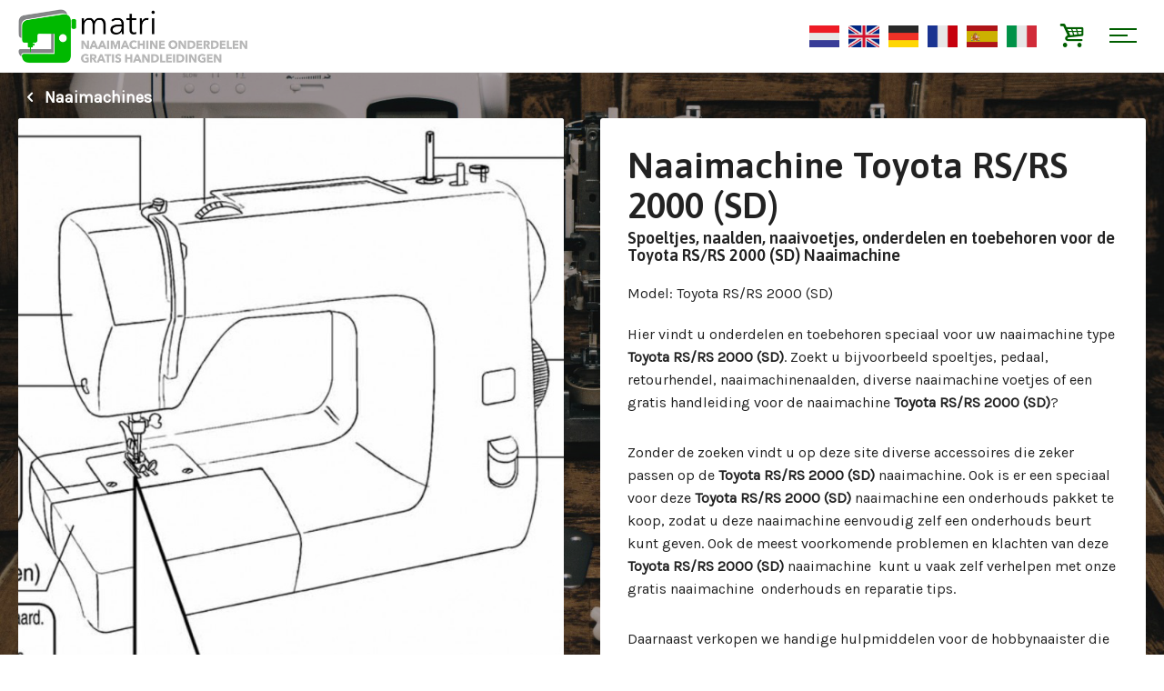

--- FILE ---
content_type: text/html; charset=utf-8
request_url: https://www.naaimachine-onderdelen.eu/naaimachines/naaimachine-toyota-rs-rs-2000-sd
body_size: 4840
content:
<!DOCTYPE html>
<html dir="ltr" lang="nl" xml:lang="nl">
<head>
	
	<!--
	******************************************************************
	 NAAIMACHINE ONDERDELEN - 2026	 Realisatie	: d-engine - www.d-engine.nl
	 ******************************************************************
	-->
	
	<title>Spoeltjes, naalden, naaivoetjes, onderdelen voor de  Toyota RS/RS 2000 (SD)</title>
	<base href="https://www.naaimachine-onderdelen.eu/" />
	<meta charset="utf-8">
	<meta http-equiv="X-UA-Compatible" content="IE=edge">
	<meta name="viewport" content="width=device-width, initial-scale=1.0, user-scalable=no">
	
	<meta name="description" content="Spoeltjes, naalden, naaivoeten en onderdelen voor de  Toyota RS/RS 2000 (SD) Naaimachine" />
	<link href="https://www.naaimachine-onderdelen.eu/naaimachine-toyota-rs-rs-2000-sd" rel="canonical" />
	
	<link href="https://fonts.googleapis.com/css?family=Asap:600,700|Karla" rel="stylesheet">
	<link href="de_css/bootstrap.css" rel="stylesheet">
	<link href="de_js/colorbox/colorbox.css" rel="stylesheet">
	<link href="de_css/screen.css?v=1769001016" rel="stylesheet">
	
	<script src="//ajax.googleapis.com/ajax/libs/jquery/1.12.2/jquery.min.js"></script>
	<script>window.jQuery || document.write('<script src="de_js/jquery.1.12.2.min.js"><\/script>')</script>
	<script src="de_js/jcombined.js"></script>
	<script src="de_js/jstuff.js?v=1769001016"></script>
		
	<!--[if lt IE 9]>
	<script src="http://html5shim.googlecode.com/svn/trunk/html5.js"></script>
	<![endif]-->
	
	<meta property="og:type" content="website" />
	<meta property="og:url" content="https://www.naaimachine-onderdelen.eu/naaimachine-toyota-rs-rs-2000-sd" />
	<meta property="og:image" content="https://www.naaimachine-onderdelen.eu/assets/cache/data/fotos/naaimachines/toyota/toyota-rs-serie-max-w300.jpg" />
	<meta property="og:title" content="Spoeltjes, naalden, naaivoetjes, onderdelen voor de  Toyota RS/RS 2000 (SD)" />
	<meta property="og:description" content="Spoeltjes, naalden, naaivoeten en onderdelen voor de  Toyota RS/RS 2000 (SD) Naaimachine" />

	<link href="https://www.naaimachine-onderdelen.eu/assets/data/algemeen/favicon.png" rel="icon" />

</head>

<body class="shop menu_id_0">

	<header class="site-header">
	    <div class="container">
		    <a href="home" class="logo nl"></a>
			
			<div class="languages">
			    <a href="https://www.naaimachine-onderdelen.eu/" rel="nl" target="_blank"><img src="assets/flags/nl.gif" alt="Nederlands" title="Nederlands" /></a>
			    <a href="https://www.sewingmachine-parts.com/" rel="en" target="_blank"><img src="assets/flags/en.gif" alt="English" title="English" /></a>
			    <a href="https://www.namaschine-ersatzteile.de/" rel="de" target="_blank"><img src="assets/flags/de.gif" alt="Deutsch" title="Deutsch" /></a>
			    <a href="https://www.pieces-machineacoudre.fr/" rel="fr" target="_blank"><img src="assets/flags/fr.gif" alt="Français" title="Français" /></a>
			    <a href="https://www.piezas-maquinadecoser.es/" rel="es" target="_blank"><img src="assets/flags/es.gif" alt="Español" title="Español" /></a>
			    <a href="https://www.parti-macchinadacucire.it/" rel="it" target="_blank"><img src="assets/flags/it.gif" alt="Italiano" title="Italiano" /></a>
			</div>
			
			<a href="winkelmandje" class="mini-cart"><i class="icn-basket"></i></a>
		    <div class="nav-trigger">
		    	<div class="nav-icon">
		    		<div class="middle"></div>
		    	</div>
		    </div>
		</div> 
	</header> 

	<div class="mobile-nav" id="mobile-nav">
		<div class="container">
			<div class="languages">
			    <a href="https://www.naaimachine-onderdelen.eu/" rel="nl" target="_blank"><img src="assets/flags/nl.gif" alt="Nederlands" title="Nederlands" /></a>
			    <a href="https://www.sewingmachine-parts.com/" rel="en" target="_blank"><img src="assets/flags/en.gif" alt="English" title="English" /></a>
			    <a href="https://www.namaschine-ersatzteile.de/" rel="de" target="_blank"><img src="assets/flags/de.gif" alt="Deutsch" title="Deutsch" /></a>
			    <a href="https://www.pieces-machineacoudre.fr/" rel="fr" target="_blank"><img src="assets/flags/fr.gif" alt="Français" title="Français" /></a>
			    <a href="https://www.piezas-maquinadecoser.es/" rel="es" target="_blank"><img src="assets/flags/es.gif" alt="Español" title="Español" /></a>
			    <a href="https://www.parti-macchinadacucire.it/" rel="it" target="_blank"><img src="assets/flags/it.gif" alt="Italiano" title="Italiano" /></a>
			</div>
			<ul class="mainnav">
	<li><a href="/nl/naaimachines"  class="active">Naaimachines</a></li>
	<li><a href="/nl/lockmachines" >Lockmachines</a></li>
	<li><a href="/nl/coverlockmachines" >Coverlockmachines</a></li>
	<li><a href="/nl/borduurmachines" >Borduurmachines</a></li>
	<li><a href="/nl/punchmachines" >Punchmachines</a></li>
	<li><a href="/nl/paspoppen" >Paspoppen</a></li>
</ul>		</div>
	</div>

	
<article class="product-page product-306" role="main">
	
	<div class="container product-details">
		
				<div class="actions">
			<a href="https://www.naaimachine-onderdelen.eu/naaimachines"><i class="icn-left-open-1"></i> Naaimachines</a>
		</div>
				
		<div class="row">
		
			<div class="col-sm-6 product-assets">
				<div class="inner mh">
									 	<div class="product-images">
												<a class="zoom mainimage" rel="prod" href="https://www.naaimachine-onderdelen.eu/assets/cache/data/fotos/naaimachines/toyota/toyota-rs-serie-max-w800.jpg"><img src="https://www.naaimachine-onderdelen.eu/assets/cache/data/fotos/naaimachines/toyota/toyota-rs-serie-max-w750.jpg"></a>
																    </div>
				    				</div>
			</div>
			    
			    
		    <div class="col-sm-6 product-info">
				<div class="inner mh">
			    
			    	<header class="product-header">
			    		<h1>Naaimachine Toyota RS/RS 2000 (SD)</h1>
						<h2>Spoeltjes, naalden, naaivoetjes, onderdelen en toebehoren voor de  Toyota RS/RS 2000 (SD) Naaimachine</h2>			    	</header>
			   		
		   					   			<div class="product-kenmerken">
		   				<span>Model</span>: Toyota RS/RS 2000 (SD)<br />
		   						   			</div>
		   						   		
					
			   		<div class="product-description">
			   						   			<div class="std-description">
			   				<p>Hier vindt u onderdelen en toebehoren speciaal voor uw <strong></strong> naaimachine type <strong>Toyota RS/RS 2000 (SD)</strong>. Zoekt u bijvoorbeeld spoeltjes, pedaal, retourhendel, naaimachinenaalden, diverse naaimachine voetjes of een gratis handleiding voor de naaimachine <strong> Toyota RS/RS 2000 (SD)</strong>?</p>

<p>Zonder de zoeken vindt u op deze site diverse accessoires die zeker passen op de <strong> Toyota RS/RS 2000 (SD)</strong> naaimachine. Ook is er een speciaal voor deze <strong> Toyota RS/RS 2000 (SD)</strong> naaimachine een onderhouds pakket te koop, zodat u deze <strong></strong> naaimachine eenvoudig zelf een onderhouds beurt kunt geven. Ook de meest voorkomende problemen en klachten van deze <strong> Toyota RS/RS 2000 (SD)</strong> naaimachine&nbsp; kunt u vaak zelf verhelpen met onze gratis naaimachine&nbsp; onderhouds en reparatie tips.</p>

<p>Daarnaast verkopen we handige hulpmiddelen voor de hobbynaaister die meer uit haar naaimachine machine wil halen. We hebben een groot assortiment aan hulpmiddelen, accessoires en onderdelen voor vele merken naaimachines zoals garenstandaards, klikhouders met verschillende voeten, spoelhuizen en steekplaten.</p>
			   			</div>
			   						   						   		</div>
			  
			  					  		<div class="product-donwloads">
			  			<h3>Beschikbare handleidingen</h3>
			  						  			<a href="https://www.naaimachine-onderdelen.eu/index.php?route=account/download/quickdownload&amp;download_id=2484" target="_blank">&rsaquo; toyota-rs-serie.pdf (nl)</a>
			  						  			<a href="https://www.naaimachine-onderdelen.eu/index.php?route=account/download/quickdownload&amp;download_id=2654" target="_blank">&rsaquo; handleiding-toyota-rs-series-.pdf (en)</a>
			  						  			<a href="https://www.naaimachine-onderdelen.eu/index.php?route=account/download/quickdownload&amp;download_id=2670" target="_blank">&rsaquo; handleiding-toyota-rs-series-du.pdf (de)</a>
			  						  		</div>
			  					  		
			
								    
				
										
					
					<div class="product-share">
						
					</div> 
					
				</div>
		    </div>
		    	
		</div>	
	</div>
	
	
	<div class="mod-external-products">
		<div class="container">
			<h2 class="mod-title">Beschikbare onderdelen voor de Naaimachine Toyota RS/RS 2000 (SD)</h2>
			<div class="product-list" id="external_products">
				<div class="loader"></div>
			</div>
		</div>
	</div>
	
	
	
</article>


<div class="popup-wrapper" style="display: none;">
	<div class="popup-product-info" id="popup_product_info"></div>
</div>


<script type="text/javascript"><!--
$('.colorbox').colorbox({
	overlayClose: true,
	opacity: 0.5
});


$('#button-cart').on('click', function(e) {
	
	$.ajax({
		url: 'index.php?route=checkout/cart/add',
		type: 'post',
		data: $('.product-info input[type=\'text\'], .product-info input[type=\'hidden\'], .product-info input[type=\'radio\']:checked, .product-info input[type=\'checkbox\']:checked, .product-info select, .product-info textarea'),
		dataType: 'json',
		success: function(json) {
			
			$('.success, .warning, .attention, information, .error').remove();
			
			if (json['error']) {
				if (json['error']['option']) {
					for (i in json['error']['option']) {
						$('#option-' + i).after('<span class="error">' + json['error']['option'][i] + '</span>');
					}
				}
			} 
			
			if (json['success']) {
			
				$('#cart-totalproducts').html(json['total']);
				$('#cart-totalsum').html(json['subtotal']);
				
				$('#cartcontent').load('index.php?route=module/cart #cartcontent', function(){
				
					$.colorbox({
						opacity:0.5, 
						innerWidth:"460px",
						maxWidth:'98%', 
						maxHeight:'98%', 
						inline:true, 
						href:"#cartbox",
						onLoad: function() {
						    $('#cboxClose').hide();
						},
						onComplete: function(){
							$.colorbox.resize();
						}
					});
	
					$('#close_cartbox').click(function(e){
						$.colorbox.close();
						e.preventDefault();
					});
				
				});				
				
			}	
		}
	});
});
//--></script>

<script type="text/javascript"><!--
$('#review .pagination a').on('click', function() {
	$('#review').slideUp('slow');
	$('#review').load(this.href);
	$('#review').slideDown('slow');
	return false;
});			

$('#review').load('index.php?route=product/product/review&product_id=306',function(){
	$('article:odd',this).addClass('odd');
});

$('#button-review').on('click', function() {
	$.ajax({
		url: 'index.php?route=product/product/write&product_id=306',
		type: 'post',
		dataType: 'json',
		data: 'name=' + encodeURIComponent($('input[name=\'name\']').val()) + '&text=' + encodeURIComponent($('textarea[name=\'text\']').val()) + '&rating=' + encodeURIComponent($('input[name=\'rating\']:checked').val() ? $('input[name=\'rating\']:checked').val() : '') + '&captcha=' + encodeURIComponent($('input[name=\'captcha\']').val()),
		beforeSend: function() {
			$('.success, .warning').remove();
			$('#button-review').attr('disabled', true);
			$('#review-title').after('<div class="attention"><img src="catalog/view/theme/default/image/loading.gif" alt="" /> Een moment geduld alstublieft!</div>');
		},
		complete: function() {
			$('#button-review').attr('disabled', false);
			$('.attention').remove();
		},
		success: function(data) {
			if (data.error) {
				$('#review-title').after('<div class="warning">' + data.error + '</div>');
			}
			
			if (data.success) {
				$('#review-title').after('<div class="success">' + data.success + '</div>');
								
				$('input[name=\'name\']').val('');
				$('textarea[name=\'text\']').val('');
				$('input[name=\'rating\']:checked').attr('checked', '');
				$('input[name=\'captcha\']').val('');
			}
		}
	});
});


$('.slideswitch').click(function(e){

	_this = $(this);
	
	var txt_rel  = _this.attr('data-text');
	var txt_html = _this.html();

	_this.attr('data-text',txt_html);
	_this.html(txt_rel);

	_this.parent().find('.slidemoreless').slideToggle(600);
	e.preventDefault();

});

$('#tabs a').tabs();


function updatePx() {

	$.ajax({
		type: 'post',
		url: 'index.php?route=product/option_price_update/updatePrice',
		dataType: 'json',
		data: $(':input[name^="option"][type=\'checkbox\']:checked, :input[type=\'hidden\'], :input[name^="option"][type=\'radio\']:checked, select[name^="option"], :input[name=\'quantity\']'),

		success: function (mydata) {
			$('#price').fadeOut('100').queue(function(n){$(this).html(mydata.price); n();}).fadeIn('100');
			$('#price-special').fadeOut('100').delay(50).queue(function(n){$(this).html(mydata.special); n();}).fadeIn('100');
		},
		error: function(xhr, ajaxOptions, thrownError) {
			//alert(thrownError + "\r\n" + xhr.statusText + "\r\n" + xhr.responseText);
		}
	});
}


function setBgimg (container) {

	$(container + ' .bgimg').each(function(){
	
		var bgimg = $(this).data('bgimg');
		
		$(this).css({
			'background-image' : 'url("'+ bgimg +'")'
		});
		
	});

}


function getExternalProducts() {

	var product_id = 306;
	
	$.ajax({
		url: 'index.php?route=product/product/getExternalProducts',
		type: 'GET',
		dataType: 'html',
		data: { product_id : product_id },
		success: function(data) {
			
			$("#external_products").html(data);
			
			setTimeout(function(){
				
				setBgimg('#external_products');
				
				$('.product-list .product-info').matchHeight();
				$('.product-list .inner').matchHeight();
				
			}, 200);
			
		}
		
	});
	
}
getExternalProducts();

$(document).ready(function () {


	$('body').on('click', '.external-add-to-cart', function(e){
		
		var product_id = $(this).data('product_id');
		
		$.ajax({
			url: 'index.php?route=checkout/cart/add_external',
			type: 'post',
			data: { product_id : product_id },
			dataType: 'json',
			success: function(json) {
				
				$('#cartcontent').load('index.php?route=module/cart #cartcontent', function(){
				
					$.colorbox({
						opacity:0.5, 
						innerWidth:"600px",
						maxWidth:'98%', 
						maxHeight:'98%', 
						inline:true, 
						href:"#cartbox",
						onLoad: function() {
						    $('#cboxClose').hide();
						},
						onComplete: function(){
							$.colorbox.resize();
						}
					});
	
					$('#close_cartbox').click(function(e){
						$.colorbox.close();
						e.preventDefault();
					});
				
				});	
	
			}
		});
		
		e.preventDefault();
		
	});
	
	
	// FILTER PRODUCTS BY CATEGORY
	$('body').on('click', '.mod-filters a', function(e){
		
		var catid = $(this).data('catid');
		
		$('.mod-filters a').removeClass('active');
		$(this).addClass('active');
		$(".external-product").removeClass('hide');
		
		if(catid>0){
			
			$(".external-product").not('[data-category="'+ catid +'"]').addClass('hide');
		
			setTimeout(function(){
				
				$('.product-list .product-info').matchHeight();
				$('.product-list .inner').matchHeight();
				
			}, 400);
		
		}
		
		e.preventDefault();
		
	});
	
	
	// GET SINGLE PRODUCT INFO
	$('body').on('click', '.external-product .show-info', function(e){
	
		var product_id = $(this).closest('.external-product').data('product');
		
		$.ajax({
			url: 'index.php?route=product/product/getExternalProduct',
			type: 'GET',
			dataType: 'html',
			data: { product_id : product_id },
			success: function(data) {
				
				$('#popup_product_info').html(data);
				
				$.colorbox({
					opacity:0.5, 
					innerWidth:"600px",
					maxWidth:'98%', 
					maxHeight:'98%', 
					inline:true, 
					href:"#popup_product_info",
					onLoad: function() {
					   
					},
					onComplete: function(){
						$.colorbox.resize();
					}
				});
				
			}
			
		});
		
		e.preventDefault();
		
	});
	
	$('body').on('click', 'a[href^=http]', function(e){
		window.open(this.href);
		return false;
	});


});
</script>


<footer class="site-footer">
    <div class="footer-content">
		<div class="container">
			<div class="row blokken">
				<div class="col-xs-6 col-sm-6 col-md-4 col-lg-3 cta  post post-40">
	<div class="inner">
		<p>Meer uit uw machine halen?</p>

<p><a class="button black" href="https://www.matri.eu/naaitips" target="_blank">Bekijk de naaitips</a></p>
	</div>
</div>
<div class="col-xs-6 col-sm-6 col-md-4 col-lg-3 cta  post post-41">
	<div class="inner">
		<p>Problemen met uw machine?</p>

<p><a class="button black" href="https://www.matri.eu/klachten-verhelpen" target="_blank">Bekijk de oplossing</a></p>
	</div>
</div>
<div class="col-xs-6 col-sm-6 col-md-4 col-lg-3 cta  post post-42">
	<div class="inner">
		<p>Onderhoud en demonstratie</p>

<p><a class="button black" href="https://www.matri.eu/product-videos" target="_blank">Bekijk de video's</a></p>
	</div>
</div>
<div class="col-xs-6 col-sm-6 col-md-4 col-lg-3 cta  post post-43">
	<div class="inner">
		<p>Handleiding kwijt?</p>

<p><a class="button black" href="naaimachines" target="_blank">Zoek handleidingen</a></p>
	</div>
</div>
			</div>
	    </div>
	</div>
	<div class="footer-credits">
		<div class="container">
			Naaimachine Onderdelen &copy; 2026 is een onderdeel van <a href="https://www.matri.eu/" title="Ga naar de website van Matri.eu" target="_blank">matri.eu</a>, De naaimachine specialist sinds 1929		</div>
	</div>
</footer>

<div style="display: none;">
	<div class="cartbox" id="cartbox">
		<h3>Product toegevoegd aan mandje</h3>
		<div class="cartcontent" id="cartcontent">
					</div>
		<div class="bottom">
						<a href="#" class="button left" id="close_cartbox">Verder winkelen</a>
						<a href="https://www.naaimachine-onderdelen.eu/winkelmandje" class="button checkoutbutton right">Afrekenen</a>
		</div>
	</div>
</div>

<!-- Global site tag (gtag.js) - Google Analytics -->
<script async src="https://www.googletagmanager.com/gtag/js?id=UA-120395383-5"></script>
<script>
  window.dataLayer = window.dataLayer || [];
  function gtag(){dataLayer.push(arguments);}
  gtag('js', new Date());

  gtag('config', 'UA-120395383-5');
</script>


</body>
</html>

--- FILE ---
content_type: text/html; charset=utf-8
request_url: https://www.naaimachine-onderdelen.eu/index.php?route=product/product/getExternalProducts&product_id=306
body_size: 2728
content:
<div class="mod-filters">
	<a href="#" data-catid="0" class="active">Alles</a>
		<a href="#" data-catid="215">Naaimachines</a>
		<a href="#" data-catid="99">PromoPacks</a>
		<a href="#" data-catid="48">Spoeltjes</a>
		<a href="#" data-catid="49">Naalden</a>
		<a href="#" data-catid="46">Scharen</a>
		<a href="#" data-catid="60">Uni  voeten 6mm</a>
		<a href="#" data-catid="233">Koffers Tassen en Hoesjes</a>
		<a href="#" data-catid="50">Pedaal Snoer Motor</a>
		<a href="#" data-catid="51">Spoelhulzen</a>
		<a href="#" data-catid="211">Klikhouders</a>
		<a href="#" data-catid="56">Garenstandaards</a>
		<a href="#" data-catid="108">Naaigaren</a>
		<a href="#" data-catid="197">Quilt / Tafels Toyota</a>
		<a href="#" data-catid="232">Verlichting en lampjes</a>
		<a href="#" data-catid="230">Knoppen en Hendels</a>
	</div>
<div class="row">
	
					<div class="col-xs-6 col-sm-6 col-md-4 col-lg-3 external-product external-product-728" data-ref="99_728" data-product="728" data-category="99">
				<div class="inner">
			<a href="#" class="product-image show-info bgimg" data-bgimg="https://v1.matri.eu/image/cache/data/universeel-universal/naaimachine-onderhoud/Onderhoudspack-XL-10-max-w700-max-w450.jpg">
				<img src="https://v1.matri.eu/image/cache/data/universeel-universal/naaimachine-onderhoud/Onderhoudspack-XL-10-max-w700-max-w450.jpg" alt="Onderhouds-Pack-XL" />
			</a>
			<div class="product-info">
				<h3 class="product-name">Onderhouds-Pack-XL</h3>
				<div class="product-price">€ 19,99</div>
			</div>
			<a href="#" class="button external-add-to-cart" data-product_id="728"><i class="icn-cart-arrow-down"></i> Klik en bestel</a>
		</div>
			</div>
		<div class="col-xs-6 col-sm-6 col-md-4 col-lg-3 external-product external-product-1436" data-ref="99_1436" data-product="1436" data-category="99">
				<div class="inner">
			<a href="#" class="product-image show-info bgimg" data-bgimg="https://v1.matri.eu/image/cache/data/ledlamp loep/1000027384-max-w450.jpg">
				<img src="https://v1.matri.eu/image/cache/data/ledlamp loep/1000027384-max-w450.jpg" alt="Led lamp met loep" />
			</a>
			<div class="product-info">
				<h3 class="product-name">Led lamp met loep</h3>
				<div class="product-price">€ 24,95</div>
			</div>
			<a href="#" class="button external-add-to-cart" data-product_id="1436"><i class="icn-cart-arrow-down"></i> Klik en bestel</a>
		</div>
			</div>
		<div class="col-xs-6 col-sm-6 col-md-4 col-lg-3 external-product external-product-1450" data-ref="99_1450" data-product="1450" data-category="99">
				<div class="inner">
			<a href="#" class="product-image show-info bgimg" data-bgimg="https://v1.matri.eu/image/cache/data/Fournituren/Gutermann-garen-sets/Matri-gutermann-10 pack-01-max-w450.JPG">
				<img src="https://v1.matri.eu/image/cache/data/Fournituren/Gutermann-garen-sets/Matri-gutermann-10 pack-01-max-w450.JPG" alt="Naaigaren set Gutermann 10 X 250 meter" />
			</a>
			<div class="product-info">
				<h3 class="product-name">Naaigaren set Gutermann 10 X 250 meter</h3>
				<div class="product-price">€ 25,00</div>
			</div>
			<a href="#" class="button external-add-to-cart" data-product_id="1450"><i class="icn-cart-arrow-down"></i> Klik en bestel</a>
		</div>
			</div>
				<div class="col-xs-6 col-sm-6 col-md-4 col-lg-3 external-product external-product-86" data-ref="48_86" data-product="86" data-category="48">
				<div class="inner">
			<a href="#" class="product-image show-info bgimg" data-bgimg="https://v1.matri.eu/image/cache/data/universeel-universal/spoeltjes-bobins-canettes/2020/spoel 2/matri-spoeltje-2-005-max-w450.jpg">
				<img src="https://v1.matri.eu/image/cache/data/universeel-universal/spoeltjes-bobins-canettes/2020/spoel 2/matri-spoeltje-2-005-max-w450.jpg" alt="Spoeltjes 02 (10X)" />
			</a>
			<div class="product-info">
				<h3 class="product-name">Spoeltjes 02 (10X)</h3>
				<div class="product-price">€ 6,00</div>
			</div>
			<a href="#" class="button external-add-to-cart" data-product_id="86"><i class="icn-cart-arrow-down"></i> Klik en bestel</a>
		</div>
			</div>
				<div class="col-xs-6 col-sm-6 col-md-4 col-lg-3 external-product external-product-79" data-ref="49_79" data-product="79" data-category="49">
				<div class="inner">
			<a href="#" class="product-image show-info bgimg" data-bgimg="https://v1.matri.eu/image/cache/data/universeel-universal/naalden-needles-aiguilles/nieuwe-fotos-2019/Matri-naalden-uni80-02-max-w450.JPG">
				<img src="https://v1.matri.eu/image/cache/data/universeel-universal/naalden-needles-aiguilles/nieuwe-fotos-2019/Matri-naalden-uni80-02-max-w450.JPG" alt="Schmetz Naaimachine Naalden dikte 80" />
			</a>
			<div class="product-info">
				<h3 class="product-name">Schmetz Naaimachine Naalden dikte 80</h3>
				<div class="product-price">€ 4,00</div>
			</div>
			<a href="#" class="button external-add-to-cart" data-product_id="79"><i class="icn-cart-arrow-down"></i> Klik en bestel</a>
		</div>
			</div>
		<div class="col-xs-6 col-sm-6 col-md-4 col-lg-3 external-product external-product-204" data-ref="49_204" data-product="204" data-category="49">
				<div class="inner">
			<a href="#" class="product-image show-info bgimg" data-bgimg="https://v1.matri.eu/image/cache/data/universeel-universal/naalden-needles-aiguilles/nieuwe-fotos-2019/Matri-naalden-uni70-02-max-w450.JPG">
				<img src="https://v1.matri.eu/image/cache/data/universeel-universal/naalden-needles-aiguilles/nieuwe-fotos-2019/Matri-naalden-uni70-02-max-w450.JPG" alt="Schmetz Naaimachine Naalden dikte 70" />
			</a>
			<div class="product-info">
				<h3 class="product-name">Schmetz Naaimachine Naalden dikte 70</h3>
				<div class="product-price">€ 4,00</div>
			</div>
			<a href="#" class="button external-add-to-cart" data-product_id="204"><i class="icn-cart-arrow-down"></i> Klik en bestel</a>
		</div>
			</div>
		<div class="col-xs-6 col-sm-6 col-md-4 col-lg-3 external-product external-product-207" data-ref="49_207" data-product="207" data-category="49">
				<div class="inner">
			<a href="#" class="product-image show-info bgimg" data-bgimg="https://v1.matri.eu/image/cache/data/universeel-universal/naalden-needles-aiguilles/nieuwe-fotos-2019/Matri-naalden-uni90-02-max-w450.JPG">
				<img src="https://v1.matri.eu/image/cache/data/universeel-universal/naalden-needles-aiguilles/nieuwe-fotos-2019/Matri-naalden-uni90-02-max-w450.JPG" alt="Schmetz Naaimachine Naalden dikte 90" />
			</a>
			<div class="product-info">
				<h3 class="product-name">Schmetz Naaimachine Naalden dikte 90</h3>
				<div class="product-price">€ 4,00</div>
			</div>
			<a href="#" class="button external-add-to-cart" data-product_id="207"><i class="icn-cart-arrow-down"></i> Klik en bestel</a>
		</div>
			</div>
		<div class="col-xs-6 col-sm-6 col-md-4 col-lg-3 external-product external-product-208" data-ref="49_208" data-product="208" data-category="49">
				<div class="inner">
			<a href="#" class="product-image show-info bgimg" data-bgimg="https://v1.matri.eu/image/cache/data/universeel-universal/naalden-needles-aiguilles/nieuwe-fotos-2019/Matri-naalden-stretch75-02-max-w450.JPG">
				<img src="https://v1.matri.eu/image/cache/data/universeel-universal/naalden-needles-aiguilles/nieuwe-fotos-2019/Matri-naalden-stretch75-02-max-w450.JPG" alt="Schmetz Stretch-naalden dikte 75" />
			</a>
			<div class="product-info">
				<h3 class="product-name">Schmetz Stretch-naalden dikte 75</h3>
				<div class="product-price">€ 3,00</div>
			</div>
			<a href="#" class="button external-add-to-cart" data-product_id="208"><i class="icn-cart-arrow-down"></i> Klik en bestel</a>
		</div>
			</div>
		<div class="col-xs-6 col-sm-6 col-md-4 col-lg-3 external-product external-product-210" data-ref="49_210" data-product="210" data-category="49">
				<div class="inner">
			<a href="#" class="product-image show-info bgimg" data-bgimg="https://v1.matri.eu/image/cache/data/universeel-universal/naalden-needles-aiguilles/nieuwe-fotos-2019/Matri-naalden-jeans100-02-max-w450.JPG">
				<img src="https://v1.matri.eu/image/cache/data/universeel-universal/naalden-needles-aiguilles/nieuwe-fotos-2019/Matri-naalden-jeans100-02-max-w450.JPG" alt="Schmetz Jeans Naalden 100" />
			</a>
			<div class="product-info">
				<h3 class="product-name">Schmetz Jeans Naalden 100</h3>
				<div class="product-price">€ 3,00</div>
			</div>
			<a href="#" class="button external-add-to-cart" data-product_id="210"><i class="icn-cart-arrow-down"></i> Klik en bestel</a>
		</div>
			</div>
		<div class="col-xs-6 col-sm-6 col-md-4 col-lg-3 external-product external-product-211" data-ref="49_211" data-product="211" data-category="49">
				<div class="inner">
			<a href="#" class="product-image show-info bgimg" data-bgimg="https://v1.matri.eu/image/cache/data/universeel-universal/naalden-needles-aiguilles/nieuwe-fotos-2019/Matri-naalden-leer90-2-max-w450.JPG">
				<img src="https://v1.matri.eu/image/cache/data/universeel-universal/naalden-needles-aiguilles/nieuwe-fotos-2019/Matri-naalden-leer90-2-max-w450.JPG" alt="Schmetz Naalden leer dikte 90" />
			</a>
			<div class="product-info">
				<h3 class="product-name">Schmetz Naalden leer dikte 90</h3>
				<div class="product-price">€ 3,00</div>
			</div>
			<a href="#" class="button external-add-to-cart" data-product_id="211"><i class="icn-cart-arrow-down"></i> Klik en bestel</a>
		</div>
			</div>
		<div class="col-xs-6 col-sm-6 col-md-4 col-lg-3 external-product external-product-802" data-ref="49_802" data-product="802" data-category="49">
				<div class="inner">
			<a href="#" class="product-image show-info bgimg" data-bgimg="https://v1.matri.eu/image/cache/data/universeel-universal/naalden-needles-aiguilles/nieuwe-fotos-2019/Matri-naalden-jeans90-02-max-w450.JPG">
				<img src="https://v1.matri.eu/image/cache/data/universeel-universal/naalden-needles-aiguilles/nieuwe-fotos-2019/Matri-naalden-jeans90-02-max-w450.JPG" alt="Schmetz Jeans naalden 90" />
			</a>
			<div class="product-info">
				<h3 class="product-name">Schmetz Jeans naalden 90</h3>
				<div class="product-price">€ 3,00</div>
			</div>
			<a href="#" class="button external-add-to-cart" data-product_id="802"><i class="icn-cart-arrow-down"></i> Klik en bestel</a>
		</div>
			</div>
				<div class="col-xs-6 col-sm-6 col-md-4 col-lg-3 external-product external-product-147" data-ref="46_147" data-product="147" data-category="46">
				<div class="inner">
			<a href="#" class="product-image show-info bgimg" data-bgimg="https://v1.matri.eu/image/cache/data/universeel-universal/scharen-scissors-ciseaux/Scharen 2019/Matri-gouden schaar-03-max-w450.JPG">
				<img src="https://v1.matri.eu/image/cache/data/universeel-universal/scharen-scissors-ciseaux/Scharen 2019/Matri-gouden schaar-03-max-w450.JPG" alt="Gouden schaar" />
			</a>
			<div class="product-info">
				<h3 class="product-name">Gouden schaar</h3>
				<div class="product-price">€ 19,95</div>
			</div>
			<a href="#" class="button external-add-to-cart" data-product_id="147"><i class="icn-cart-arrow-down"></i> Klik en bestel</a>
		</div>
			</div>
				<div class="col-xs-6 col-sm-6 col-md-4 col-lg-3 external-product external-product-186" data-ref="60_186" data-product="186" data-category="60">
				<div class="inner">
			<a href="#" class="product-image show-info bgimg" data-bgimg="https://v1.matri.eu/image/cache/data/universeel-universal/naaimachine-sewing-machine-coudre/voetjes-feet-pied/voeten-2019/Matri-voet-I-001-max-w450.jpg">
				<img src="https://v1.matri.eu/image/cache/data/universeel-universal/naaimachine-sewing-machine-coudre/voetjes-feet-pied/voeten-2019/Matri-voet-I-001-max-w450.jpg" alt="zigzag voet" />
			</a>
			<div class="product-info">
				<h3 class="product-name">zigzag voet</h3>
				<div class="product-price">€ 7,50</div>
			</div>
			<a href="#" class="button external-add-to-cart" data-product_id="186"><i class="icn-cart-arrow-down"></i> Klik en bestel</a>
		</div>
			</div>
		<div class="col-xs-6 col-sm-6 col-md-4 col-lg-3 external-product external-product-187" data-ref="60_187" data-product="187" data-category="60">
				<div class="inner">
			<a href="#" class="product-image show-info bgimg" data-bgimg="https://v1.matri.eu/image/cache/data/universeel-universal/naaimachine-sewing-machine-coudre/voetjes-feet-pied/voeten-2019/ritsvoet-univoet-2-matri-001-max-w450.jpg">
				<img src="https://v1.matri.eu/image/cache/data/universeel-universal/naaimachine-sewing-machine-coudre/voetjes-feet-pied/voeten-2019/ritsvoet-univoet-2-matri-001-max-w450.jpg" alt="ritsvoet" />
			</a>
			<div class="product-info">
				<h3 class="product-name">ritsvoet</h3>
				<div class="product-price">€ 7,50</div>
			</div>
			<a href="#" class="button external-add-to-cart" data-product_id="187"><i class="icn-cart-arrow-down"></i> Klik en bestel</a>
		</div>
			</div>
		<div class="col-xs-6 col-sm-6 col-md-4 col-lg-3 external-product external-product-188" data-ref="60_188" data-product="188" data-category="60">
				<div class="inner">
			<a href="#" class="product-image show-info bgimg" data-bgimg="https://v1.matri.eu/image/cache/data/universeel-universal/naaimachine-sewing-machine-coudre/voetjes-feet-pied/voeten-2019/knoopaanzetvoet-univoet-3-matri-001-max-w450.jpg">
				<img src="https://v1.matri.eu/image/cache/data/universeel-universal/naaimachine-sewing-machine-coudre/voetjes-feet-pied/voeten-2019/knoopaanzetvoet-univoet-3-matri-001-max-w450.jpg" alt="knoop aanzetvoet" />
			</a>
			<div class="product-info">
				<h3 class="product-name">knoop aanzetvoet</h3>
				<div class="product-price">€ 5,00</div>
			</div>
			<a href="#" class="button external-add-to-cart" data-product_id="188"><i class="icn-cart-arrow-down"></i> Klik en bestel</a>
		</div>
			</div>
		<div class="col-xs-6 col-sm-6 col-md-4 col-lg-3 external-product external-product-190" data-ref="60_190" data-product="190" data-category="60">
				<div class="inner">
			<a href="#" class="product-image show-info bgimg" data-bgimg="https://v1.matri.eu/image/cache/data/universeel-universal/naaimachine-sewing-machine-coudre/voetjes-feet-pied/voeten-2019/overlockvoet-univoet-5-matri-001-max-w450.jpg">
				<img src="https://v1.matri.eu/image/cache/data/universeel-universal/naaimachine-sewing-machine-coudre/voetjes-feet-pied/voeten-2019/overlockvoet-univoet-5-matri-001-max-w450.jpg" alt="overlockvoet" />
			</a>
			<div class="product-info">
				<h3 class="product-name">overlockvoet</h3>
				<div class="product-price">€ 9,50</div>
			</div>
			<a href="#" class="button external-add-to-cart" data-product_id="190"><i class="icn-cart-arrow-down"></i> Klik en bestel</a>
		</div>
			</div>
		<div class="col-xs-6 col-sm-6 col-md-4 col-lg-3 external-product external-product-191" data-ref="60_191" data-product="191" data-category="60">
				<div class="inner">
			<a href="#" class="product-image show-info bgimg" data-bgimg="https://v1.matri.eu/image/cache/data/universeel-universal/naaimachine-sewing-machine-coudre/voetjes-feet-pied/voeten-2019/blindzoomvoet-univoet-6-matri-001-max-w450.jpg">
				<img src="https://v1.matri.eu/image/cache/data/universeel-universal/naaimachine-sewing-machine-coudre/voetjes-feet-pied/voeten-2019/blindzoomvoet-univoet-6-matri-001-max-w450.jpg" alt="blindzoomvoet" />
			</a>
			<div class="product-info">
				<h3 class="product-name">blindzoomvoet</h3>
				<div class="product-price">€ 9,50</div>
			</div>
			<a href="#" class="button external-add-to-cart" data-product_id="191"><i class="icn-cart-arrow-down"></i> Klik en bestel</a>
		</div>
			</div>
		<div class="col-xs-6 col-sm-6 col-md-4 col-lg-3 external-product external-product-192" data-ref="60_192" data-product="192" data-category="60">
				<div class="inner">
			<a href="#" class="product-image show-info bgimg" data-bgimg="https://v1.matri.eu/image/cache/data/universeel-universal/naaimachine-sewing-machine-coudre/voetjes-feet-pied/voeten-2019/rolzoomvoet-univoet-7-matri-001-max-w450.jpg">
				<img src="https://v1.matri.eu/image/cache/data/universeel-universal/naaimachine-sewing-machine-coudre/voetjes-feet-pied/voeten-2019/rolzoomvoet-univoet-7-matri-001-max-w450.jpg" alt="rolzoomvoet" />
			</a>
			<div class="product-info">
				<h3 class="product-name">rolzoomvoet</h3>
				<div class="product-price">€ 7,50</div>
			</div>
			<a href="#" class="button external-add-to-cart" data-product_id="192"><i class="icn-cart-arrow-down"></i> Klik en bestel</a>
		</div>
			</div>
		<div class="col-xs-6 col-sm-6 col-md-4 col-lg-3 external-product external-product-193" data-ref="60_193" data-product="193" data-category="60">
				<div class="inner">
			<a href="#" class="product-image show-info bgimg" data-bgimg="https://v1.matri.eu/image/cache/data/universeel-universal/naaimachine-sewing-machine-coudre/voetjes-feet-pied/voeten-2019/koortvoet-univoet-8-matri-003-max-w450.jpg">
				<img src="https://v1.matri.eu/image/cache/data/universeel-universal/naaimachine-sewing-machine-coudre/voetjes-feet-pied/voeten-2019/koortvoet-univoet-8-matri-003-max-w450.jpg" alt="koordvoet" />
			</a>
			<div class="product-info">
				<h3 class="product-name">koordvoet</h3>
				<div class="product-price">€ 7,50</div>
			</div>
			<a href="#" class="button external-add-to-cart" data-product_id="193"><i class="icn-cart-arrow-down"></i> Klik en bestel</a>
		</div>
			</div>
		<div class="col-xs-6 col-sm-6 col-md-4 col-lg-3 external-product external-product-194" data-ref="60_194" data-product="194" data-category="60">
				<div class="inner">
			<a href="#" class="product-image show-info bgimg" data-bgimg="https://v1.matri.eu/image/cache/data/universeel-universal/naaimachine-sewing-machine-coudre/voetjes-feet-pied/voeten-2019/borduurvoet-univoet-9-matri-001-max-w450.jpg">
				<img src="https://v1.matri.eu/image/cache/data/universeel-universal/naaimachine-sewing-machine-coudre/voetjes-feet-pied/voeten-2019/borduurvoet-univoet-9-matri-001-max-w450.jpg" alt="borduurvoet" />
			</a>
			<div class="product-info">
				<h3 class="product-name">borduurvoet</h3>
				<div class="product-price">€ 7,50</div>
			</div>
			<a href="#" class="button external-add-to-cart" data-product_id="194"><i class="icn-cart-arrow-down"></i> Klik en bestel</a>
		</div>
			</div>
		<div class="col-xs-6 col-sm-6 col-md-4 col-lg-3 external-product external-product-195" data-ref="60_195" data-product="195" data-category="60">
				<div class="inner">
			<a href="#" class="product-image show-info bgimg" data-bgimg="https://v1.matri.eu/image/cache/data/universeel-universal/naaimachine-sewing-machine-coudre/voetjes-feet-pied/voeten-2019/blinderitsvoet-univoet-10-matri-001-max-w450.jpg">
				<img src="https://v1.matri.eu/image/cache/data/universeel-universal/naaimachine-sewing-machine-coudre/voetjes-feet-pied/voeten-2019/blinderitsvoet-univoet-10-matri-001-max-w450.jpg" alt="blinderitsvoet" />
			</a>
			<div class="product-info">
				<h3 class="product-name">blinderitsvoet</h3>
				<div class="product-price">€ 9,50</div>
			</div>
			<a href="#" class="button external-add-to-cart" data-product_id="195"><i class="icn-cart-arrow-down"></i> Klik en bestel</a>
		</div>
			</div>
		<div class="col-xs-6 col-sm-6 col-md-4 col-lg-3 external-product external-product-307" data-ref="60_307" data-product="307" data-category="60">
				<div class="inner">
			<a href="#" class="product-image show-info bgimg" data-bgimg="https://v1.matri.eu/image/cache/data/universeel-universal/naaimachine-sewing-machine-coudre/voetjes-feet-pied/voeten-2019/14inchquiltvoet-univoet-11-matri-001-max-w450.jpg">
				<img src="https://v1.matri.eu/image/cache/data/universeel-universal/naaimachine-sewing-machine-coudre/voetjes-feet-pied/voeten-2019/14inchquiltvoet-univoet-11-matri-001-max-w450.jpg" alt="1/4 inch quiltvoet" />
			</a>
			<div class="product-info">
				<h3 class="product-name">1/4 inch quiltvoet</h3>
				<div class="product-price">€ 12,50</div>
			</div>
			<a href="#" class="button external-add-to-cart" data-product_id="307"><i class="icn-cart-arrow-down"></i> Klik en bestel</a>
		</div>
			</div>
		<div class="col-xs-6 col-sm-6 col-md-4 col-lg-3 external-product external-product-542" data-ref="60_542" data-product="542" data-category="60">
				<div class="inner">
			<a href="#" class="product-image show-info bgimg" data-bgimg="https://v1.matri.eu/image/cache/data/universeel-universal/naaimachine-sewing-machine-coudre/voetjes-feet-pied/voeten-2019/rufflervoet-univoet-12-matri-001-max-w450.jpg">
				<img src="https://v1.matri.eu/image/cache/data/universeel-universal/naaimachine-sewing-machine-coudre/voetjes-feet-pied/voeten-2019/rufflervoet-univoet-12-matri-001-max-w450.jpg" alt="ruffler voet" />
			</a>
			<div class="product-info">
				<h3 class="product-name">ruffler voet</h3>
				<div class="product-price">€ 25,00</div>
			</div>
			<a href="#" class="button external-add-to-cart" data-product_id="542"><i class="icn-cart-arrow-down"></i> Klik en bestel</a>
		</div>
			</div>
		<div class="col-xs-6 col-sm-6 col-md-4 col-lg-3 external-product external-product-592" data-ref="60_592" data-product="592" data-category="60">
				<div class="inner">
			<a href="#" class="product-image show-info bgimg" data-bgimg="https://v1.matri.eu/image/cache/data/universeel-universal/naaimachine-sewing-machine-coudre/voetjes-feet-pied/voeten-2019/ritsvoetscrewon-univoet-20-matri-002-max-w450.jpg">
				<img src="https://v1.matri.eu/image/cache/data/universeel-universal/naaimachine-sewing-machine-coudre/voetjes-feet-pied/voeten-2019/ritsvoetscrewon-univoet-20-matri-002-max-w450.jpg" alt="ritsvoet-screw-on" />
			</a>
			<div class="product-info">
				<h3 class="product-name">ritsvoet-screw-on</h3>
				<div class="product-price">€ 12,50</div>
			</div>
			<a href="#" class="button external-add-to-cart" data-product_id="592"><i class="icn-cart-arrow-down"></i> Klik en bestel</a>
		</div>
			</div>
		<div class="col-xs-6 col-sm-6 col-md-4 col-lg-3 external-product external-product-784" data-ref="60_784" data-product="784" data-category="60">
				<div class="inner">
			<a href="#" class="product-image show-info bgimg" data-bgimg="https://v1.matri.eu/image/cache/data/universeel-universal/naaimachine-sewing-machine-coudre/voetjes-feet-pied/voeten-2019/gladdetransportvoet-univoet-15-matri-001-max-w450.jpg">
				<img src="https://v1.matri.eu/image/cache/data/universeel-universal/naaimachine-sewing-machine-coudre/voetjes-feet-pied/voeten-2019/gladdetransportvoet-univoet-15-matri-001-max-w450.jpg" alt="gladde transport voet" />
			</a>
			<div class="product-info">
				<h3 class="product-name">gladde transport voet</h3>
				<div class="product-price">€ 15,00</div>
			</div>
			<a href="#" class="button external-add-to-cart" data-product_id="784"><i class="icn-cart-arrow-down"></i> Klik en bestel</a>
		</div>
			</div>
		<div class="col-xs-6 col-sm-6 col-md-4 col-lg-3 external-product external-product-1087" data-ref="60_1087" data-product="1087" data-category="60">
				<div class="inner">
			<a href="#" class="product-image show-info bgimg" data-bgimg="https://v1.matri.eu/image/cache/data/universeel-universal/naaimachine-sewing-machine-coudre/voetjes-feet-pied/voeten-2019/flowerfeetbloemsteekvoet-univoet-25-matri-001-max-w450.jpg">
				<img src="https://v1.matri.eu/image/cache/data/universeel-universal/naaimachine-sewing-machine-coudre/voetjes-feet-pied/voeten-2019/flowerfeetbloemsteekvoet-univoet-25-matri-001-max-w450.jpg" alt="Flowerfeet-bloemsteekvoet" />
			</a>
			<div class="product-info">
				<h3 class="product-name">Flowerfeet-bloemsteekvoet</h3>
				<div class="product-price">€ 17,50</div>
			</div>
			<a href="#" class="button external-add-to-cart" data-product_id="1087"><i class="icn-cart-arrow-down"></i> Klik en bestel</a>
		</div>
			</div>
		<div class="col-xs-6 col-sm-6 col-md-4 col-lg-3 external-product external-product-1091" data-ref="60_1091" data-product="1091" data-category="60">
				<div class="inner">
			<a href="#" class="product-image show-info bgimg" data-bgimg="https://v1.matri.eu/image/cache/data/universeel-universal/naaimachine-sewing-machine-coudre/voetjes-feet-pied/voeten-2019/zijsnijder-univoet-21-matri-001-max-w450.jpg">
				<img src="https://v1.matri.eu/image/cache/data/universeel-universal/naaimachine-sewing-machine-coudre/voetjes-feet-pied/voeten-2019/zijsnijder-univoet-21-matri-001-max-w450.jpg" alt="zijsnijder uni" />
			</a>
			<div class="product-info">
				<h3 class="product-name">zijsnijder uni</h3>
				<div class="product-price">€ 29,00</div>
			</div>
			<a href="#" class="button external-add-to-cart" data-product_id="1091"><i class="icn-cart-arrow-down"></i> Klik en bestel</a>
		</div>
			</div>
		<div class="col-xs-6 col-sm-6 col-md-4 col-lg-3 external-product external-product-1308" data-ref="60_1308" data-product="1308" data-category="60">
				<div class="inner">
			<a href="#" class="product-image show-info bgimg" data-bgimg="https://v1.matri.eu/image/cache/data/universeel-universal/naaimachine-sewing-machine-coudre/voetjes-feet-pied/voeten-2019/blinderitsvoet-univoet-17-matri-002-max-w450.jpg">
				<img src="https://v1.matri.eu/image/cache/data/universeel-universal/naaimachine-sewing-machine-coudre/voetjes-feet-pied/voeten-2019/blinderitsvoet-univoet-17-matri-002-max-w450.jpg" alt="Blinde risvoet met schroef aansluiting" />
			</a>
			<div class="product-info">
				<h3 class="product-name">Blinde risvoet met schroef aansluiting</h3>
				<div class="product-price">€ 15,00</div>
			</div>
			<a href="#" class="button external-add-to-cart" data-product_id="1308"><i class="icn-cart-arrow-down"></i> Klik en bestel</a>
		</div>
			</div>
		<div class="col-xs-6 col-sm-6 col-md-4 col-lg-3 external-product external-product-1310" data-ref="60_1310" data-product="1310" data-category="60">
				<div class="inner">
			<a href="#" class="product-image show-info bgimg" data-bgimg="https://v1.matri.eu/image/cache/data/universeel-universal/naaimachine-sewing-machine-coudre/voetjes-feet-pied/voeten-2019/kantgeleidervoet-univoet-18-matri-001-max-w450.jpg">
				<img src="https://v1.matri.eu/image/cache/data/universeel-universal/naaimachine-sewing-machine-coudre/voetjes-feet-pied/voeten-2019/kantgeleidervoet-univoet-18-matri-001-max-w450.jpg" alt="Kant geleider voet" />
			</a>
			<div class="product-info">
				<h3 class="product-name">Kant geleider voet</h3>
				<div class="product-price">€ 12,50</div>
			</div>
			<a href="#" class="button external-add-to-cart" data-product_id="1310"><i class="icn-cart-arrow-down"></i> Klik en bestel</a>
		</div>
			</div>
		<div class="col-xs-6 col-sm-6 col-md-4 col-lg-3 external-product external-product-1506" data-ref="60_1506" data-product="1506" data-category="60">
				<div class="inner">
			<a href="#" class="product-image show-info bgimg" data-bgimg="https://v1.matri.eu/image/cache/data/universeel-universal/naaimachine-sewing-machine-coudre/voetjes-feet-pied/voeten-2019/Matri-univoet-30-02-max-w450.JPG">
				<img src="https://v1.matri.eu/image/cache/data/universeel-universal/naaimachine-sewing-machine-coudre/voetjes-feet-pied/voeten-2019/Matri-univoet-30-02-max-w450.JPG" alt="Roller voet" />
			</a>
			<div class="product-info">
				<h3 class="product-name">Roller voet</h3>
				<div class="product-price">€ 9,50</div>
			</div>
			<a href="#" class="button external-add-to-cart" data-product_id="1506"><i class="icn-cart-arrow-down"></i> Klik en bestel</a>
		</div>
			</div>
		<div class="col-xs-6 col-sm-6 col-md-4 col-lg-3 external-product external-product-1550" data-ref="60_1550" data-product="1550" data-category="60">
				<div class="inner">
			<a href="#" class="product-image show-info bgimg" data-bgimg="https://v1.matri.eu/image/cache/data/universeel-universal/naaimachine-sewing-machine-coudre/voetjes-feet-pied/voeten-2019/Matri-univoet-31-01-max-w450.JPG">
				<img src="https://v1.matri.eu/image/cache/data/universeel-universal/naaimachine-sewing-machine-coudre/voetjes-feet-pied/voeten-2019/Matri-univoet-31-01-max-w450.JPG" alt="Rechtstikvoet" />
			</a>
			<div class="product-info">
				<h3 class="product-name">Rechtstikvoet</h3>
				<div class="product-price">€ 8,00</div>
			</div>
			<a href="#" class="button external-add-to-cart" data-product_id="1550"><i class="icn-cart-arrow-down"></i> Klik en bestel</a>
		</div>
			</div>
				<div class="col-xs-6 col-sm-6 col-md-4 col-lg-3 external-product external-product-907" data-ref="233_907" data-product="907" data-category="233">
				<div class="inner">
			<a href="#" class="product-image show-info bgimg" data-bgimg="https://v1.matri.eu/image/cache/data/universeel-universal/koffers-hoezen/tas-matri-naaimachine-01-max-w450.jpg">
				<img src="https://v1.matri.eu/image/cache/data/universeel-universal/koffers-hoezen/tas-matri-naaimachine-01-max-w450.jpg" alt="Naaimachine draagtas universeel" />
			</a>
			<div class="product-info">
				<h3 class="product-name">Naaimachine draagtas universeel</h3>
				<div class="product-price">€ 19,95</div>
			</div>
			<a href="#" class="button external-add-to-cart" data-product_id="907"><i class="icn-cart-arrow-down"></i> Klik en bestel</a>
		</div>
			</div>
		<div class="col-xs-6 col-sm-6 col-md-4 col-lg-3 external-product external-product-1566" data-ref="233_1566" data-product="1566" data-category="233">
				<div class="inner">
			<a href="#" class="product-image show-info bgimg" data-bgimg="https://v1.matri.eu/image/cache/data/universeel-universal/koffers-hoezen/Matri-uni tas-C-naaimachine-03-max-w450.JPG">
				<img src="https://v1.matri.eu/image/cache/data/universeel-universal/koffers-hoezen/Matri-uni tas-C-naaimachine-03-max-w450.JPG" alt="Naaimachine draagtas / koffer universeel C" />
			</a>
			<div class="product-info">
				<h3 class="product-name">Naaimachine draagtas / koffer universeel C</h3>
				<div class="product-price">€ 24,95</div>
			</div>
			<a href="#" class="button external-add-to-cart" data-product_id="1566"><i class="icn-cart-arrow-down"></i> Klik en bestel</a>
		</div>
			</div>
				<div class="col-xs-6 col-sm-6 col-md-4 col-lg-3 external-product external-product-280" data-ref="50_280" data-product="280" data-category="50">
				<div class="inner">
			<a href="#" class="product-image show-info bgimg" data-bgimg="https://v1.matri.eu/image/cache/data/universeel-universal/pedaal-footcontrols-pedale/Nieuwe snoeren 2018/Matri universeel Voetpedaal-max-w450.jpg">
				<img src="https://v1.matri.eu/image/cache/data/universeel-universal/pedaal-footcontrols-pedale/Nieuwe snoeren 2018/Matri universeel Voetpedaal-max-w450.jpg" alt="Voetpedaal" />
			</a>
			<div class="product-info">
				<h3 class="product-name">Voetpedaal</h3>
				<div class="product-price">€ 27,50</div>
			</div>
			<a href="#" class="button external-add-to-cart" data-product_id="280"><i class="icn-cart-arrow-down"></i> Klik en bestel</a>
		</div>
			</div>
				<div class="col-xs-6 col-sm-6 col-md-4 col-lg-3 external-product external-product-461" data-ref="51_461" data-product="461" data-category="51">
				<div class="inner">
			<a href="#" class="product-image show-info bgimg" data-bgimg="https://v1.matri.eu/image/cache/data/universeel-universal/spoeltjes-bobins-canettes/Spoelhuisjes/matri-spoelhuis-A-02-max-w450.jpg">
				<img src="https://v1.matri.eu/image/cache/data/universeel-universal/spoeltjes-bobins-canettes/Spoelhuisjes/matri-spoelhuis-A-02-max-w450.jpg" alt="A-spoelhuls CB" />
			</a>
			<div class="product-info">
				<h3 class="product-name">A-spoelhuls CB</h3>
				<div class="product-price">€ 17,50</div>
			</div>
			<a href="#" class="button external-add-to-cart" data-product_id="461"><i class="icn-cart-arrow-down"></i> Klik en bestel</a>
		</div>
			</div>
				<div class="col-xs-6 col-sm-6 col-md-4 col-lg-3 external-product external-product-656" data-ref="211_656" data-product="656" data-category="211">
				<div class="inner">
			<a href="#" class="product-image show-info bgimg" data-bgimg="https://v1.matri.eu/image/cache/data/universeel-universal/naaimachine-sewing-machine-coudre/klikhouder/klikhouder-6-mm-03-max-w450.jpg">
				<img src="https://v1.matri.eu/image/cache/data/universeel-universal/naaimachine-sewing-machine-coudre/klikhouder/klikhouder-6-mm-03-max-w450.jpg" alt="Klikhouder 6mm" />
			</a>
			<div class="product-info">
				<h3 class="product-name">Klikhouder 6mm</h3>
				<div class="product-price">€ 15,00</div>
			</div>
			<a href="#" class="button external-add-to-cart" data-product_id="656"><i class="icn-cart-arrow-down"></i> Klik en bestel</a>
		</div>
			</div>
				<div class="col-xs-6 col-sm-6 col-md-4 col-lg-3 external-product external-product-1336" data-ref="56_1336" data-product="1336" data-category="56">
				<div class="inner">
			<a href="#" class="product-image show-info bgimg" data-bgimg="https://v1.matri.eu/image/cache/data/universeel-universal/garenstandaard-coneholder/garenstandaard-set-4-MATRI_9-max-w450.jpg">
				<img src="https://v1.matri.eu/image/cache/data/universeel-universal/garenstandaard-coneholder/garenstandaard-set-4-MATRI_9-max-w450.jpg" alt="Garenstop-dopje-set" />
			</a>
			<div class="product-info">
				<h3 class="product-name">Garenstop-dopje-set</h3>
				<div class="product-price">€ 7,00</div>
			</div>
			<a href="#" class="button external-add-to-cart" data-product_id="1336"><i class="icn-cart-arrow-down"></i> Klik en bestel</a>
		</div>
			</div>
		<div class="col-xs-6 col-sm-6 col-md-4 col-lg-3 external-product external-product-1340" data-ref="56_1340" data-product="1340" data-category="56">
				<div class="inner">
			<a href="#" class="product-image show-info bgimg" data-bgimg="https://v1.matri.eu/image/cache/data/universeel-universal/garenstandaard-coneholder/garenstandaard-set-4-MATRI_1-max-w450.jpg">
				<img src="https://v1.matri.eu/image/cache/data/universeel-universal/garenstandaard-coneholder/garenstandaard-set-4-MATRI_1-max-w450.jpg" alt="4 X verschillende garenstandaards" />
			</a>
			<div class="product-info">
				<h3 class="product-name">4 X verschillende garenstandaards</h3>
				<div class="product-price">€ 9,95</div>
			</div>
			<a href="#" class="button external-add-to-cart" data-product_id="1340"><i class="icn-cart-arrow-down"></i> Klik en bestel</a>
		</div>
			</div>
										<div class="col-xs-6 col-sm-6 col-md-4 col-lg-3 external-product external-product-1335" data-ref="230_1335" data-product="1335" data-category="230">
				<div class="inner">
			<a href="#" class="product-image show-info bgimg" data-bgimg="https://v1.matri.eu/image/cache/data/Homepage=klaar/Diverse/steekkeuzeknop-uni-toyota met stickers-03 -max-w450.jpg">
				<img src="https://v1.matri.eu/image/cache/data/Homepage=klaar/Diverse/steekkeuzeknop-uni-toyota met stickers-03 -max-w450.jpg" alt="steek keuze knop uni voor toyota" />
			</a>
			<div class="product-info">
				<h3 class="product-name">steek keuze knop uni voor toyota</h3>
				<div class="product-price">€ 15,95</div>
			</div>
			<a href="#" class="button external-add-to-cart" data-product_id="1335"><i class="icn-cart-arrow-down"></i> Klik en bestel</a>
		</div>
			</div>
		
</div>
